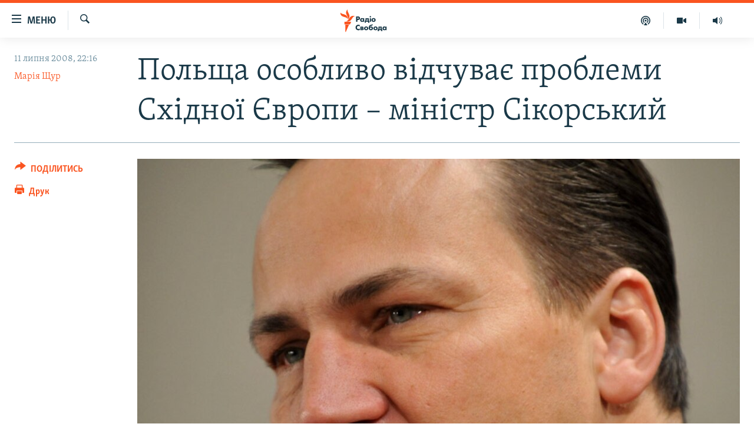

--- FILE ---
content_type: text/html; charset=utf-8
request_url: https://www.radiosvoboda.org/a/1183198.html
body_size: 13409
content:

<!DOCTYPE html>
<html lang="uk" dir="ltr" class="no-js">
<head>
<link href="/Content/responsive/RFE/uk-UA/RFE-uk-UA.css?&amp;av=0.0.0.0&amp;cb=370" rel="stylesheet"/>
<script src="https://tags.radiosvoboda.org/rferl-pangea/prod/utag.sync.js"></script> <script type='text/javascript' src='https://www.youtube.com/iframe_api' async></script>
<link rel="manifest" href="/manifest.json">
<script type="text/javascript">
//a general 'js' detection, must be on top level in <head>, due to CSS performance
document.documentElement.className = "js";
var cacheBuster = "370";
var appBaseUrl = "/";
var imgEnhancerBreakpoints = [0, 144, 256, 408, 650, 1023, 1597];
var isLoggingEnabled = false;
var isPreviewPage = false;
var isLivePreviewPage = false;
if (!isPreviewPage) {
window.RFE = window.RFE || {};
window.RFE.cacheEnabledByParam = window.location.href.indexOf('nocache=1') === -1;
const url = new URL(window.location.href);
const params = new URLSearchParams(url.search);
// Remove the 'nocache' parameter
params.delete('nocache');
// Update the URL without the 'nocache' parameter
url.search = params.toString();
window.history.replaceState(null, '', url.toString());
} else {
window.addEventListener('load', function() {
const links = window.document.links;
for (let i = 0; i < links.length; i++) {
links[i].href = '#';
links[i].target = '_self';
}
})
}
var pwaEnabled = true;
var swCacheDisabled;
</script>
<meta charset="utf-8" />
<title>Польща особливо відчуває проблеми Східної Європи – міністр Сікорський</title>
<meta name="description" content="Варшава активніше взялася за реалізацією своєї ініціативи східного партнерства, яку нещодавно схвалив саміт ЄС " />
<meta name="keywords" content="Точка зору" />
<meta name="viewport" content="width=device-width, initial-scale=1.0" />
<meta http-equiv="X-UA-Compatible" content="IE=edge" />
<meta name="robots" content="max-image-preview:large"><meta name="p:domain_verify" content="0988ef964c8a209fb93ebd87cfb96d87"/>
<meta name="msvalidate.01" content="06EF19F813911814478D52A8EAF58195" />
<meta name="google-site-verification" content="ot2jsPsN4ShTuDC81rL4R8sgmyIiD9Q-MYij280acbg" />
<meta property="fb:pages" content="359429071842" />
<meta name="yandex-verification" content="d4b894ae216c6ff4" />
<link href="https://www.radiosvoboda.org/a/1183198.html" rel="canonical" />
<meta name="apple-mobile-web-app-title" content="Радіо Свобода" />
<meta name="apple-mobile-web-app-status-bar-style" content="black" />
<meta name="apple-itunes-app" content="app-id=1561595320, app-argument=//1183198.ltr" />
<meta content="Польща особливо відчуває проблеми Східної Європи – міністр Сікорський" property="og:title" />
<meta content="Варшава активніше взялася за реалізацією своєї ініціативи східного партнерства, яку нещодавно схвалив саміт ЄС " property="og:description" />
<meta content="article" property="og:type" />
<meta content="https://www.radiosvoboda.org/a/1183198.html" property="og:url" />
<meta content="Радіо Свобода" property="og:site_name" />
<meta content="https://www.facebook.com/radiosvoboda.org" property="article:publisher" />
<meta content="https://gdb.rferl.org/65b49424-d1eb-4c03-ba6f-fa41b30195ef_w1200_h630.jpg" property="og:image" />
<meta content="1200" property="og:image:width" />
<meta content="630" property="og:image:height" />
<meta content="212346855610042" property="fb:app_id" />
<meta content="Марія Щур" name="Author" />
<meta content="summary_large_image" name="twitter:card" />
<meta content="@radiosvoboda" name="twitter:site" />
<meta content="https://gdb.rferl.org/65b49424-d1eb-4c03-ba6f-fa41b30195ef_w1200_h630.jpg" name="twitter:image" />
<meta content="Польща особливо відчуває проблеми Східної Європи – міністр Сікорський" name="twitter:title" />
<meta content="Варшава активніше взялася за реалізацією своєї ініціативи східного партнерства, яку нещодавно схвалив саміт ЄС " name="twitter:description" />
<link rel="amphtml" href="https://www.radiosvoboda.org/amp/1183198.html" />
<script type="application/ld+json">{"articleSection":"","isAccessibleForFree":true,"headline":"Польща особливо відчуває проблеми Східної Європи – міністр Сікорський","inLanguage":"uk-UA","keywords":"Точка зору","author":{"@type":"Person","url":"https://www.radiosvoboda.org/author/марія-щур/ipmpt","description":"В ефірі Радіо Свобода, як Марія Щур, із 1995 року. Кореспондент, ведуча, автор програми «Європа на зв’язку». Випускниця КДУ за фахом іноземна філологія та Центрально-Європейського університету в Празі, економіст. Стажувалася в Reuters і Financial Times у Лондоні, Франкфурті та Брюсселі. Вела тренінги для регіональних журналістів.","image":{"@type":"ImageObject","url":"https://gdb.rferl.org/fc411d7f-3a66-401f-9a06-c26284537ae2.jpg"},"name":"Марія Щур"},"datePublished":"2008-07-11 19:16:50Z","dateModified":"2008-07-11 21:04:32Z","publisher":{"logo":{"width":512,"height":220,"@type":"ImageObject","url":"https://www.radiosvoboda.org/Content/responsive/RFE/uk-UA/img/logo.png"},"@type":"NewsMediaOrganization","url":"https://www.radiosvoboda.org","sameAs":["https://www.facebook.com/radiosvoboda.org","https://twitter.com/radiosvoboda","https://www.youtube.com/channel/UC7qnYpVcuFbURi3E2E6_f6Q","https://www.instagram.com/radio.svoboda/","https://telegram.me/svoboda_radio"],"name":"Радіо Свобода","alternateName":"Радіо Свобода Україна"},"@context":"https://schema.org","@type":"NewsArticle","mainEntityOfPage":"https://www.radiosvoboda.org/a/1183198.html","url":"https://www.radiosvoboda.org/a/1183198.html","description":"Варшава активніше взялася за реалізацією своєї ініціативи східного партнерства, яку нещодавно схвалив саміт ЄС ","image":{"width":1080,"height":608,"@type":"ImageObject","url":"https://gdb.rferl.org/65b49424-d1eb-4c03-ba6f-fa41b30195ef_w1080_h608.jpg"},"name":"Польща особливо відчуває проблеми Східної Європи – міністр Сікорський"}</script>
<script src="/Scripts/responsive/infographics.b?v=dVbZ-Cza7s4UoO3BqYSZdbxQZVF4BOLP5EfYDs4kqEo1&amp;av=0.0.0.0&amp;cb=370"></script>
<script src="/Scripts/responsive/loader.b?v=Q26XNwrL6vJYKjqFQRDnx01Lk2pi1mRsuLEaVKMsvpA1&amp;av=0.0.0.0&amp;cb=370"></script>
<link rel="icon" type="image/svg+xml" href="/Content/responsive/RFE/img/webApp/favicon.svg" />
<link rel="alternate icon" href="/Content/responsive/RFE/img/webApp/favicon.ico" />
<link rel="mask-icon" color="#ea6903" href="/Content/responsive/RFE/img/webApp/favicon_safari.svg" />
<link rel="apple-touch-icon" sizes="152x152" href="/Content/responsive/RFE/img/webApp/ico-152x152.png" />
<link rel="apple-touch-icon" sizes="144x144" href="/Content/responsive/RFE/img/webApp/ico-144x144.png" />
<link rel="apple-touch-icon" sizes="114x114" href="/Content/responsive/RFE/img/webApp/ico-114x114.png" />
<link rel="apple-touch-icon" sizes="72x72" href="/Content/responsive/RFE/img/webApp/ico-72x72.png" />
<link rel="apple-touch-icon-precomposed" href="/Content/responsive/RFE/img/webApp/ico-57x57.png" />
<link rel="icon" sizes="192x192" href="/Content/responsive/RFE/img/webApp/ico-192x192.png" />
<link rel="icon" sizes="128x128" href="/Content/responsive/RFE/img/webApp/ico-128x128.png" />
<meta name="msapplication-TileColor" content="#ffffff" />
<meta name="msapplication-TileImage" content="/Content/responsive/RFE/img/webApp/ico-144x144.png" />
<link rel="preload" href="/Content/responsive/fonts/Skolar-Lt_Cyrl_v2.4.woff" type="font/woff" as="font" crossorigin="anonymous" />
<link rel="alternate" type="application/rss+xml" title="RFE/RL - Top Stories [RSS]" href="/api/" />
<link rel="sitemap" type="application/rss+xml" href="/sitemap.xml" />
</head>
<body class=" nav-no-loaded cc_theme pg-article print-lay-article js-category-to-nav nojs-images ">
<script type="text/javascript" >
var analyticsData = {url:"https://www.radiosvoboda.org/a/1183198.html",property_id:"421",article_uid:"1183198",page_title:"Польща особливо відчуває проблеми Східної Європи – міністр Сікорський",page_type:"article",content_type:"article",subcontent_type:"article",last_modified:"2008-07-11 21:04:32Z",pub_datetime:"2008-07-11 19:16:50Z",pub_year:"2008",pub_month:"07",pub_day:"11",pub_hour:"19",pub_weekday:"Friday",section:"article",english_section:"viewpoints-zone",byline:"Марія Щур",categories:"viewpoints-zone",domain:"www.radiosvoboda.org",language:"Ukrainian",language_service:"RFERL Ukrainian",platform:"web",copied:"no",copied_article:"",copied_title:"",runs_js:"Yes",cms_release:"8.44.0.0.370",enviro_type:"prod",slug:"",entity:"RFE",short_language_service:"UKR",platform_short:"W",page_name:"Польща особливо відчуває проблеми Східної Європи – міністр Сікорський"};
</script>
<noscript><iframe src="https://www.googletagmanager.com/ns.html?id=GTM-WXZBPZ" height="0" width="0" style="display:none;visibility:hidden"></iframe></noscript><script type="text/javascript" data-cookiecategory="analytics">
var gtmEventObject = Object.assign({}, analyticsData, {event: 'page_meta_ready'});window.dataLayer = window.dataLayer || [];window.dataLayer.push(gtmEventObject);
if (top.location === self.location) { //if not inside of an IFrame
var renderGtm = "true";
if (renderGtm === "true") {
(function(w,d,s,l,i){w[l]=w[l]||[];w[l].push({'gtm.start':new Date().getTime(),event:'gtm.js'});var f=d.getElementsByTagName(s)[0],j=d.createElement(s),dl=l!='dataLayer'?'&l='+l:'';j.async=true;j.src='//www.googletagmanager.com/gtm.js?id='+i+dl;f.parentNode.insertBefore(j,f);})(window,document,'script','dataLayer','GTM-WXZBPZ');
}
}
</script>
<!--Analytics tag js version start-->
<script type="text/javascript" data-cookiecategory="analytics">
var utag_data = Object.assign({}, analyticsData, {});
if(typeof(TealiumTagFrom)==='function' && typeof(TealiumTagSearchKeyword)==='function') {
var utag_from=TealiumTagFrom();var utag_searchKeyword=TealiumTagSearchKeyword();
if(utag_searchKeyword!=null && utag_searchKeyword!=='' && utag_data["search_keyword"]==null) utag_data["search_keyword"]=utag_searchKeyword;if(utag_from!=null && utag_from!=='') utag_data["from"]=TealiumTagFrom();}
if(window.top!== window.self&&utag_data.page_type==="snippet"){utag_data.page_type = 'iframe';}
try{if(window.top!==window.self&&window.self.location.hostname===window.top.location.hostname){utag_data.platform = 'self-embed';utag_data.platform_short = 'se';}}catch(e){if(window.top!==window.self&&window.self.location.search.includes("platformType=self-embed")){utag_data.platform = 'cross-promo';utag_data.platform_short = 'cp';}}
(function(a,b,c,d){ a="https://tags.radiosvoboda.org/rferl-pangea/prod/utag.js"; b=document;c="script";d=b.createElement(c);d.src=a;d.type="text/java"+c;d.async=true; a=b.getElementsByTagName(c)[0];a.parentNode.insertBefore(d,a); })();
</script>
<!--Analytics tag js version end-->
<!-- Analytics tag management NoScript -->
<noscript>
<img style="position: absolute; border: none;" src="https://ssc.radiosvoboda.org/b/ss/bbgprod,bbgentityrferl/1/G.4--NS/1787275541?pageName=rfe%3aukr%3aw%3aarticle%3a%d0%9f%d0%be%d0%bb%d1%8c%d1%89%d0%b0%20%d0%be%d1%81%d0%be%d0%b1%d0%bb%d0%b8%d0%b2%d0%be%20%d0%b2%d1%96%d0%b4%d1%87%d1%83%d0%b2%d0%b0%d1%94%20%d0%bf%d1%80%d0%be%d0%b1%d0%bb%d0%b5%d0%bc%d0%b8%20%d0%a1%d1%85%d1%96%d0%b4%d0%bd%d0%be%d1%97%20%d0%84%d0%b2%d1%80%d0%be%d0%bf%d0%b8%20%e2%80%93%20%d0%bc%d1%96%d0%bd%d1%96%d1%81%d1%82%d1%80%20%d0%a1%d1%96%d0%ba%d0%be%d1%80%d1%81%d1%8c%d0%ba%d0%b8%d0%b9&amp;c6=%d0%9f%d0%be%d0%bb%d1%8c%d1%89%d0%b0%20%d0%be%d1%81%d0%be%d0%b1%d0%bb%d0%b8%d0%b2%d0%be%20%d0%b2%d1%96%d0%b4%d1%87%d1%83%d0%b2%d0%b0%d1%94%20%d0%bf%d1%80%d0%be%d0%b1%d0%bb%d0%b5%d0%bc%d0%b8%20%d0%a1%d1%85%d1%96%d0%b4%d0%bd%d0%be%d1%97%20%d0%84%d0%b2%d1%80%d0%be%d0%bf%d0%b8%20%e2%80%93%20%d0%bc%d1%96%d0%bd%d1%96%d1%81%d1%82%d1%80%20%d0%a1%d1%96%d0%ba%d0%be%d1%80%d1%81%d1%8c%d0%ba%d0%b8%d0%b9&amp;v36=8.44.0.0.370&amp;v6=D=c6&amp;g=https%3a%2f%2fwww.radiosvoboda.org%2fa%2f1183198.html&amp;c1=D=g&amp;v1=D=g&amp;events=event1,event52&amp;c16=rferl%20ukrainian&amp;v16=D=c16&amp;c5=viewpoints-zone&amp;v5=D=c5&amp;ch=article&amp;c15=ukrainian&amp;v15=D=c15&amp;c4=article&amp;v4=D=c4&amp;c14=1183198&amp;v14=D=c14&amp;v20=no&amp;c17=web&amp;v17=D=c17&amp;mcorgid=518abc7455e462b97f000101%40adobeorg&amp;server=www.radiosvoboda.org&amp;pageType=D=c4&amp;ns=bbg&amp;v29=D=server&amp;v25=rfe&amp;v30=421&amp;v105=D=User-Agent " alt="analytics" width="1" height="1" /></noscript>
<!-- End of Analytics tag management NoScript -->
<!--*** Accessibility links - For ScreenReaders only ***-->
<section>
<div class="sr-only">
<h2>Доступність посилання</h2>
<ul>
<li><a href="#content" data-disable-smooth-scroll="1">Перейти до основного матеріалу</a></li>
<li><a href="#navigation" data-disable-smooth-scroll="1">Перейти до основної навігації</a></li>
<li><a href="#txtHeaderSearch" data-disable-smooth-scroll="1">Перейти до пошуку</a></li>
</ul>
</div>
</section>
<div dir="ltr">
<div id="page">
<aside>
<div class="c-lightbox overlay-modal">
<div class="c-lightbox__intro">
<h2 class="c-lightbox__intro-title"></h2>
<button class="btn btn--rounded c-lightbox__btn c-lightbox__intro-next" title="Вперед">
<span class="ico ico--rounded ico-chevron-forward"></span>
<span class="sr-only">Вперед</span>
</button>
</div>
<div class="c-lightbox__nav">
<button class="btn btn--rounded c-lightbox__btn c-lightbox__btn--close" title="Закрити">
<span class="ico ico--rounded ico-close"></span>
<span class="sr-only">Закрити</span>
</button>
<button class="btn btn--rounded c-lightbox__btn c-lightbox__btn--prev" title="Назад">
<span class="ico ico--rounded ico-chevron-backward"></span>
<span class="sr-only">Назад</span>
</button>
<button class="btn btn--rounded c-lightbox__btn c-lightbox__btn--next" title="Вперед">
<span class="ico ico--rounded ico-chevron-forward"></span>
<span class="sr-only">Вперед</span>
</button>
</div>
<div class="c-lightbox__content-wrap">
<figure class="c-lightbox__content">
<span class="c-spinner c-spinner--lightbox">
<img src="/Content/responsive/img/player-spinner.png"
alt="Будь ласка, зачекайте"
title="Будь ласка, зачекайте" />
</span>
<div class="c-lightbox__img">
<div class="thumb">
<img src="" alt="" />
</div>
</div>
<figcaption>
<div class="c-lightbox__info c-lightbox__info--foot">
<span class="c-lightbox__counter"></span>
<span class="caption c-lightbox__caption"></span>
</div>
</figcaption>
</figure>
</div>
<div class="hidden">
<div class="content-advisory__box content-advisory__box--lightbox">
<span class="content-advisory__box-text">Зображення містить чутливий вміст, який деякі люди можуть вважати образливим або тривожним.</span>
<button class="btn btn--transparent content-advisory__box-btn m-t-md" value="text" type="button">
<span class="btn__text">
Натисніть, щоб побачити
</span>
</button>
</div>
</div>
</div>
<div class="print-dialogue">
<div class="container">
<h3 class="print-dialogue__title section-head">Опції друку:</h3>
<div class="print-dialogue__opts">
<ul class="print-dialogue__opt-group">
<li class="form__group form__group--checkbox">
<input class="form__check " id="checkboxImages" name="checkboxImages" type="checkbox" checked="checked" />
<label for="checkboxImages" class="form__label m-t-md">Зображення</label>
</li>
<li class="form__group form__group--checkbox">
<input class="form__check " id="checkboxMultimedia" name="checkboxMultimedia" type="checkbox" checked="checked" />
<label for="checkboxMultimedia" class="form__label m-t-md">Мультимедіа</label>
</li>
</ul>
<ul class="print-dialogue__opt-group">
<li class="form__group form__group--checkbox">
<input class="form__check " id="checkboxEmbedded" name="checkboxEmbedded" type="checkbox" checked="checked" />
<label for="checkboxEmbedded" class="form__label m-t-md">Вкладений контент</label>
</li>
<li class="hidden">
<input class="form__check " id="checkboxComments" name="checkboxComments" type="checkbox" />
<label for="checkboxComments" class="form__label m-t-md">Коментарі</label>
</li>
</ul>
</div>
<div class="print-dialogue__buttons">
<button class="btn btn--secondary close-button" type="button" title="Скасувати">
<span class="btn__text ">Скасувати</span>
</button>
<button class="btn btn-cust-print m-l-sm" type="button" title="Друк">
<span class="btn__text ">Друк</span>
</button>
</div>
</div>
</div>
<div class="ctc-message pos-fix">
<div class="ctc-message__inner">Посилання скопійовано</div>
</div>
</aside>
<div class="hdr-20 hdr-20--big">
<div class="hdr-20__inner">
<div class="hdr-20__max pos-rel">
<div class="hdr-20__side hdr-20__side--primary d-flex">
<label data-for="main-menu-ctrl" data-switcher-trigger="true" data-switch-target="main-menu-ctrl" class="burger hdr-trigger pos-rel trans-trigger" data-trans-evt="click" data-trans-id="menu">
<span class="ico ico-close hdr-trigger__ico hdr-trigger__ico--close burger__ico burger__ico--close"></span>
<span class="ico ico-menu hdr-trigger__ico hdr-trigger__ico--open burger__ico burger__ico--open"></span>
<span class="burger__label">Меню</span>
</label>
<div class="menu-pnl pos-fix trans-target" data-switch-target="main-menu-ctrl" data-trans-id="menu">
<div class="menu-pnl__inner">
<nav class="main-nav menu-pnl__item menu-pnl__item--first">
<ul class="main-nav__list accordeon" data-analytics-tales="false" data-promo-name="link" data-location-name="nav,secnav">
<li class="main-nav__item">
<a class="main-nav__item-name main-nav__item-name--link" href="/radio-svoboda-70" title="РАДІО СВОБОДА – 70 РОКІВ" data-item-name="radio-svoboda-70" >РАДІО СВОБОДА – 70 РОКІВ</a>
</li>
<li class="main-nav__item">
<a class="main-nav__item-name main-nav__item-name--link" href="https://www.radiosvoboda.org/p/4399.html" title="ВСЕ ЗА ДОБУ" >ВСЕ ЗА ДОБУ</a>
</li>
<li class="main-nav__item accordeon__item" data-switch-target="menu-item-1479">
<label class="main-nav__item-name main-nav__item-name--label accordeon__control-label" data-switcher-trigger="true" data-for="menu-item-1479">
СТАТТІ
<span class="ico ico-chevron-down main-nav__chev"></span>
</label>
<div class="main-nav__sub-list">
<a class="main-nav__item-name main-nav__item-name--link main-nav__item-name--sub" href="/z/633" title="ПОЛІТИКА" data-item-name="politics-zone" >ПОЛІТИКА</a>
<a class="main-nav__item-name main-nav__item-name--link main-nav__item-name--sub" href="/z/986" title="ЕКОНОМІКА" data-item-name="economy-zone" >ЕКОНОМІКА</a>
<a class="main-nav__item-name main-nav__item-name--link main-nav__item-name--sub" href="/z/636" title="СУСПІЛЬСТВО" data-item-name="society-zone" >СУСПІЛЬСТВО</a>
<a class="main-nav__item-name main-nav__item-name--link main-nav__item-name--sub" href="/z/635" title="КУЛЬТУРА" data-item-name="culture-zone" >КУЛЬТУРА</a>
<a class="main-nav__item-name main-nav__item-name--link main-nav__item-name--sub" href="/p/7440.html" title="СПОРТ" data-item-name="sport" >СПОРТ</a>
<a class="main-nav__item-name main-nav__item-name--link main-nav__item-name--sub" href="/z/631" title="УКРАЇНА" data-item-name="ukraine-zone" >УКРАЇНА</a>
<a class="main-nav__item-name main-nav__item-name--link main-nav__item-name--sub" href="/z/632" title="СВІТ" data-item-name="world-zone" >СВІТ</a>
</div>
</li>
<li class="main-nav__item">
<a class="main-nav__item-name main-nav__item-name--link" href="/z/16697" title="ВІЙНА" data-item-name="war-in-ukraine-zone" >ВІЙНА</a>
</li>
<li class="main-nav__item">
<a class="main-nav__item-name main-nav__item-name--link" href="/z/22763" title="РОСІЙСЬКА &#171;ФІЛЬТРАЦІЯ&#187;" data-item-name="filtrationcamps" >РОСІЙСЬКА &#171;ФІЛЬТРАЦІЯ&#187;</a>
</li>
<li class="main-nav__item">
<a class="main-nav__item-name main-nav__item-name--link" href="/donbassrealii" title="ДОНБАС.РЕАЛІЇ" data-item-name="donbassrealii" >ДОНБАС.РЕАЛІЇ</a>
</li>
<li class="main-nav__item">
<a class="main-nav__item-name main-nav__item-name--link" href="https://ru.krymr.com/" title="КРИМ.РЕАЛІЇ" target="_blank" rel="noopener">КРИМ.РЕАЛІЇ</a>
</li>
<li class="main-nav__item">
<a class="main-nav__item-name main-nav__item-name--link" href="/ty-iak" title="ТИ ЯК?" data-item-name="ty-iak" >ТИ ЯК?</a>
</li>
<li class="main-nav__item">
<a class="main-nav__item-name main-nav__item-name--link" href="/skhemy" title="СХЕМИ" data-item-name="shemy-section" >СХЕМИ</a>
</li>
<li class="main-nav__item">
<a class="main-nav__item-name main-nav__item-name--link" href="/p/10011.html" title="ПРИАЗОВ’Я" data-item-name="Azov Region" >ПРИАЗОВ’Я</a>
</li>
<li class="main-nav__item">
<a class="main-nav__item-name main-nav__item-name--link" href="/china" title="КИТАЙ.ВИКЛИКИ" data-item-name="china-zone" >КИТАЙ.ВИКЛИКИ</a>
</li>
<li class="main-nav__item">
<a class="main-nav__item-name main-nav__item-name--link" href="/p/5390.html" title="МУЛЬТИМЕДІА" data-item-name="videos-section" >МУЛЬТИМЕДІА</a>
</li>
<li class="main-nav__item">
<a class="main-nav__item-name main-nav__item-name--link" href="/photo" title="ФОТО" data-item-name="photo-radiosvoboda" >ФОТО</a>
</li>
<li class="main-nav__item">
<a class="main-nav__item-name main-nav__item-name--link" href="/special-projects" title="СПЕЦПРОЄКТИ" data-item-name="Special projects" >СПЕЦПРОЄКТИ</a>
</li>
<li class="main-nav__item">
<a class="main-nav__item-name main-nav__item-name--link" href="https://www.radiosvoboda.org/p/podcast-radiosvoboda.html" title="ПОДКАСТИ" >ПОДКАСТИ</a>
</li>
</ul>
</nav>
<div class="menu-pnl__item">
<h5 class="menu-pnl__sub-head">Крим Реалії</h5>
<a href="https://ru.krymr.com" class="menu-pnl__item-link" title="РУС">РУС</a>
<a href="https://ua.krymr.com" class="menu-pnl__item-link" title="УКР">УКР</a>
<a href="https://ktat.krymr.com" class="menu-pnl__item-link" title="КТАТ">КТАТ</a>
</div>
<div class="menu-pnl__item menu-pnl__item--social">
<h5 class="menu-pnl__sub-head">ДОЛУЧАЙСЯ!</h5>
<a href="https://www.facebook.com/radiosvoboda.org" title="Стежте за нами на Facebook" data-analytics-text="follow_on_facebook" class="btn btn--rounded btn--social-inverted menu-pnl__btn js-social-btn btn-facebook" target="_blank" rel="noopener">
<span class="ico ico-facebook-alt ico--rounded"></span>
</a>
<a href="https://twitter.com/radiosvoboda" title="Стежте за нами у Twitter" data-analytics-text="follow_on_twitter" class="btn btn--rounded btn--social-inverted menu-pnl__btn js-social-btn btn-twitter" target="_blank" rel="noopener">
<span class="ico ico-twitter ico--rounded"></span>
</a>
<a href="https://www.youtube.com/channel/UC7qnYpVcuFbURi3E2E6_f6Q" title="Стежте за нами на Youtube" data-analytics-text="follow_on_youtube" class="btn btn--rounded btn--social-inverted menu-pnl__btn js-social-btn btn-youtube" target="_blank" rel="noopener">
<span class="ico ico-youtube ico--rounded"></span>
</a>
<a href="https://news.google.com/publications/CAAqBwgKMLKCjQsw1ZeeAw" title="Радіо Свобода на Google News" data-analytics-text="follow_on_google_news" class="btn btn--rounded btn--social-inverted menu-pnl__btn js-social-btn btn-g-news" target="_blank" rel="noopener">
<span class="ico ico-google-news ico--rounded"></span>
</a>
<a href="https://www.instagram.com/radio.svoboda/" title="Follow us on Instagram" data-analytics-text="follow_on_instagram" class="btn btn--rounded btn--social-inverted menu-pnl__btn js-social-btn btn-instagram" target="_blank" rel="noopener">
<span class="ico ico-instagram ico--rounded"></span>
</a>
<a href="https://telegram.me/svoboda_radio" title="Стежте за нами у Telegram " data-analytics-text="follow_on_telegram" class="btn btn--rounded btn--social-inverted menu-pnl__btn js-social-btn btn-telegram" target="_blank" rel="noopener">
<span class="ico ico-telegram ico--rounded"></span>
</a>
</div>
<div class="menu-pnl__item">
<a href="/navigation/allsites" class="menu-pnl__item-link">
<span class="ico ico-languages "></span>
Усі сайти RFE/RL
</a>
</div>
</div>
</div>
<label data-for="top-search-ctrl" data-switcher-trigger="true" data-switch-target="top-search-ctrl" class="top-srch-trigger hdr-trigger">
<span class="ico ico-close hdr-trigger__ico hdr-trigger__ico--close top-srch-trigger__ico top-srch-trigger__ico--close"></span>
<span class="ico ico-search hdr-trigger__ico hdr-trigger__ico--open top-srch-trigger__ico top-srch-trigger__ico--open"></span>
</label>
<div class="srch-top srch-top--in-header" data-switch-target="top-search-ctrl">
<div class="container">
<form action="/s" class="srch-top__form srch-top__form--in-header" id="form-topSearchHeader" method="get" role="search"><label for="txtHeaderSearch" class="sr-only">Шукати</label>
<input type="text" id="txtHeaderSearch" name="k" placeholder="пошук за словом..." accesskey="s" value="" class="srch-top__input analyticstag-event" onkeydown="if (event.keyCode === 13) { FireAnalyticsTagEventOnSearch('search', $dom.get('#txtHeaderSearch')[0].value) }" />
<button title="Шукати" type="submit" class="btn btn--top-srch analyticstag-event" onclick="FireAnalyticsTagEventOnSearch('search', $dom.get('#txtHeaderSearch')[0].value) ">
<span class="ico ico-search"></span>
</button></form>
</div>
</div>
<a href="/" class="main-logo-link">
<img src="/Content/responsive/RFE/uk-UA/img/logo-compact.svg" class="main-logo main-logo--comp" alt="site logo">
<img src="/Content/responsive/RFE/uk-UA/img/logo.svg" class="main-logo main-logo--big" alt="site logo">
</a>
</div>
<div class="hdr-20__side hdr-20__side--secondary d-flex">
<a href="/schedule/radio/86#live-now" title="Радio" class="hdr-20__secondary-item" data-item-name="audio">
<span class="ico ico-audio hdr-20__secondary-icon"></span>
</a>
<a href="/p/5390.html" title="Мультимедiа" class="hdr-20__secondary-item" data-item-name="video">
<span class="ico ico-video hdr-20__secondary-icon"></span>
</a>
<a href="/p/podcast-radiosvoboda.html" title="Подкасти" class="hdr-20__secondary-item" data-item-name="podcast">
<span class="ico ico-podcast hdr-20__secondary-icon"></span>
</a>
<a href="/s" title="Шукати" class="hdr-20__secondary-item hdr-20__secondary-item--search" data-item-name="search">
<span class="ico ico-search hdr-20__secondary-icon hdr-20__secondary-icon--search"></span>
</a>
<div class="srch-bottom">
<form action="/s" class="srch-bottom__form d-flex" id="form-bottomSearch" method="get" role="search"><label for="txtSearch" class="sr-only">Шукати</label>
<input type="search" id="txtSearch" name="k" placeholder="пошук за словом..." accesskey="s" value="" class="srch-bottom__input analyticstag-event" onkeydown="if (event.keyCode === 13) { FireAnalyticsTagEventOnSearch('search', $dom.get('#txtSearch')[0].value) }" />
<button title="Шукати" type="submit" class="btn btn--bottom-srch analyticstag-event" onclick="FireAnalyticsTagEventOnSearch('search', $dom.get('#txtSearch')[0].value) ">
<span class="ico ico-search"></span>
</button></form>
</div>
</div>
<img src="/Content/responsive/RFE/uk-UA/img/logo-print.gif" class="logo-print" alt="site logo">
<img src="/Content/responsive/RFE/uk-UA/img/logo-print_color.png" class="logo-print logo-print--color" alt="site logo">
</div>
</div>
</div>
<script>
if (document.body.className.indexOf('pg-home') > -1) {
var nav2In = document.querySelector('.hdr-20__inner');
var nav2Sec = document.querySelector('.hdr-20__side--secondary');
var secStyle = window.getComputedStyle(nav2Sec);
if (nav2In && window.pageYOffset < 150 && secStyle['position'] !== 'fixed') {
nav2In.classList.add('hdr-20__inner--big')
}
}
</script>
<div class="c-hlights c-hlights--breaking c-hlights--no-item" data-hlight-display="mobile,desktop">
<div class="c-hlights__wrap container p-0">
<div class="c-hlights__nav">
<a role="button" href="#" title="Назад">
<span class="ico ico-chevron-backward m-0"></span>
<span class="sr-only">Назад</span>
</a>
<a role="button" href="#" title="Вперед">
<span class="ico ico-chevron-forward m-0"></span>
<span class="sr-only">Вперед</span>
</a>
</div>
<span class="c-hlights__label">
<span class="">ВАЖЛИВО</span>
<span class="switcher-trigger">
<label data-for="more-less-1" data-switcher-trigger="true" class="switcher-trigger__label switcher-trigger__label--more p-b-0" title="БІЛЬШЕ">
<span class="ico ico-chevron-down"></span>
</label>
<label data-for="more-less-1" data-switcher-trigger="true" class="switcher-trigger__label switcher-trigger__label--less p-b-0" title="МЕНШЕ">
<span class="ico ico-chevron-up"></span>
</label>
</span>
</span>
<ul class="c-hlights__items switcher-target" data-switch-target="more-less-1">
</ul>
</div>
</div> <div id="content">
<main class="container">
<div class="hdr-container">
<div class="row">
<div class="col-category col-xs-12 col-md-2 pull-left"></div><div class="col-title col-xs-12 col-md-10 pull-right"> <h1 class="title pg-title">
Польща особливо відчуває проблеми Східної Європи – міністр Сікорський
</h1>
</div><div class="col-publishing-details col-xs-12 col-sm-12 col-md-2 pull-left"> <div class="publishing-details ">
<div class="published">
<span class="date" >
<time pubdate="pubdate" datetime="2008-07-11T22:16:50+02:00">
11 липня 2008, 22:16
</time>
</span>
</div>
<div class="links">
<ul class="links__list links__list--column">
<li class="links__item">
<a class="links__item-link" href="/author/марія-щур/ipmpt" title="Марія Щур">Марія Щур</a>
</li>
</ul>
</div>
</div>
</div><div class="col-lg-12 separator"> <div class="separator">
<hr class="title-line" />
</div>
</div><div class="col-multimedia col-xs-12 col-md-10 pull-right"> <div class="cover-media">
<figure class="media-image js-media-expand">
<div class="img-wrap">
<div class="thumb thumb16_9">
<img src="https://gdb.rferl.org/65b49424-d1eb-4c03-ba6f-fa41b30195ef_w250_r1_s.jpg" alt="Польський міністр закордонних справ Радослав Сікорський " />
</div>
</div>
<figcaption>
<span class="caption">Польський міністр закордонних справ Радослав Сікорський </span>
</figcaption>
</figure>
</div>
</div><div class="col-xs-12 col-md-2 pull-left article-share pos-rel"> <div class="share--box">
<div class="sticky-share-container" style="display:none">
<div class="container">
<a href="https://www.radiosvoboda.org" id="logo-sticky-share">&nbsp;</a>
<div class="pg-title pg-title--sticky-share">
Польща особливо відчуває проблеми Східної Європи – міністр Сікорський
</div>
<div class="sticked-nav-actions">
<!--This part is for sticky navigation display-->
<p class="buttons link-content-sharing p-0 ">
<button class="btn btn--link btn-content-sharing p-t-0 " id="btnContentSharing" value="text" role="Button" type="" title="поділитися в інших соцмережах">
<span class="ico ico-share ico--l"></span>
<span class="btn__text ">
ПОДІЛИТИСЬ
</span>
</button>
</p>
<aside class="content-sharing js-content-sharing js-content-sharing--apply-sticky content-sharing--sticky"
role="complementary"
data-share-url="https://www.radiosvoboda.org/a/1183198.html" data-share-title="Польща особливо відчуває проблеми Східної Європи – міністр Сікорський" data-share-text="Польща активніше взялася за реалізацією своєї ініціативи східного партнерства, яку нещодавно схвалив саміт ЄС. Польський міністр закордонних справ Радослав Сікорський нині відвідує Молдову. Це перший візит керівника польського зовнішньополітичного відомства до Молдови за 16 років дипломатичних стосунків. Перебуваючи у Кишиневі, Радек Сікорський дав ексклюзивне інтерв’ю молдовській службі Радіо Свобода, в якому він розповів докладніше про нову східну ініціативу.">
<div class="content-sharing__popover">
<h6 class="content-sharing__title">ПОДІЛИТИСЬ</h6>
<button href="#close" id="btnCloseSharing" class="btn btn--text-like content-sharing__close-btn">
<span class="ico ico-close ico--l"></span>
</button>
<ul class="content-sharing__list">
<li class="content-sharing__item">
<div class="ctc ">
<input type="text" class="ctc__input" readonly="readonly">
<a href="" js-href="https://www.radiosvoboda.org/a/1183198.html" class="content-sharing__link ctc__button">
<span class="ico ico-copy-link ico--rounded ico--s"></span>
<span class="content-sharing__link-text">скопіювати</span>
</a>
</div>
</li>
<li class="content-sharing__item">
<a href="https://facebook.com/sharer.php?u=https%3a%2f%2fwww.radiosvoboda.org%2fa%2f1183198.html"
data-analytics-text="share_on_facebook"
title="Facebook" target="_blank"
class="content-sharing__link js-social-btn">
<span class="ico ico-facebook ico--rounded ico--s"></span>
<span class="content-sharing__link-text">Facebook</span>
</a>
</li>
<li class="content-sharing__item">
<a href="https://twitter.com/share?url=https%3a%2f%2fwww.radiosvoboda.org%2fa%2f1183198.html&amp;text=%d0%9f%d0%be%d0%bb%d1%8c%d1%89%d0%b0+%d0%be%d1%81%d0%be%d0%b1%d0%bb%d0%b8%d0%b2%d0%be+%d0%b2%d1%96%d0%b4%d1%87%d1%83%d0%b2%d0%b0%d1%94+%d0%bf%d1%80%d0%be%d0%b1%d0%bb%d0%b5%d0%bc%d0%b8+%d0%a1%d1%85%d1%96%d0%b4%d0%bd%d0%be%d1%97+%d0%84%d0%b2%d1%80%d0%be%d0%bf%d0%b8+%e2%80%93+%d0%bc%d1%96%d0%bd%d1%96%d1%81%d1%82%d1%80+%d0%a1%d1%96%d0%ba%d0%be%d1%80%d1%81%d1%8c%d0%ba%d0%b8%d0%b9"
data-analytics-text="share_on_twitter"
title="X (Twitter)" target="_blank"
class="content-sharing__link js-social-btn">
<span class="ico ico-twitter ico--rounded ico--s"></span>
<span class="content-sharing__link-text">X (Twitter)</span>
</a>
</li>
<li class="content-sharing__item">
<a href="https://telegram.me/share/url?url=https%3a%2f%2fwww.radiosvoboda.org%2fa%2f1183198.html"
data-analytics-text="share_on_telegram"
title="Telegram" target="_blank"
class="content-sharing__link js-social-btn">
<span class="ico ico-telegram ico--rounded ico--s"></span>
<span class="content-sharing__link-text">Telegram</span>
</a>
</li>
<li class="content-sharing__item visible-xs-inline-block visible-sm-inline-block">
<a href="whatsapp://send?text=https%3a%2f%2fwww.radiosvoboda.org%2fa%2f1183198.html"
data-analytics-text="share_on_whatsapp"
title="WhatsApp" target="_blank"
class="content-sharing__link js-social-btn">
<span class="ico ico-whatsapp ico--rounded ico--s"></span>
<span class="content-sharing__link-text">WhatsApp</span>
</a>
</li>
<li class="content-sharing__item visible-md-inline-block visible-lg-inline-block">
<a href="https://web.whatsapp.com/send?text=https%3a%2f%2fwww.radiosvoboda.org%2fa%2f1183198.html"
data-analytics-text="share_on_whatsapp_desktop"
title="WhatsApp" target="_blank"
class="content-sharing__link js-social-btn">
<span class="ico ico-whatsapp ico--rounded ico--s"></span>
<span class="content-sharing__link-text">WhatsApp</span>
</a>
</li>
<li class="content-sharing__item">
<a href="mailto:?body=https%3a%2f%2fwww.radiosvoboda.org%2fa%2f1183198.html&amp;subject=Польща особливо відчуває проблеми Східної Європи – міністр Сікорський"
title="Email"
class="content-sharing__link ">
<span class="ico ico-email ico--rounded ico--s"></span>
<span class="content-sharing__link-text">Email</span>
</a>
</li>
</ul>
</div>
</aside>
</div>
</div>
</div>
<div class="links">
<p class="buttons link-content-sharing p-0 ">
<button class="btn btn--link btn-content-sharing p-t-0 " id="btnContentSharing" value="text" role="Button" type="" title="поділитися в інших соцмережах">
<span class="ico ico-share ico--l"></span>
<span class="btn__text ">
ПОДІЛИТИСЬ
</span>
</button>
</p>
<aside class="content-sharing js-content-sharing " role="complementary"
data-share-url="https://www.radiosvoboda.org/a/1183198.html" data-share-title="Польща особливо відчуває проблеми Східної Європи – міністр Сікорський" data-share-text="Польща активніше взялася за реалізацією своєї ініціативи східного партнерства, яку нещодавно схвалив саміт ЄС. Польський міністр закордонних справ Радослав Сікорський нині відвідує Молдову. Це перший візит керівника польського зовнішньополітичного відомства до Молдови за 16 років дипломатичних стосунків. Перебуваючи у Кишиневі, Радек Сікорський дав ексклюзивне інтерв’ю молдовській службі Радіо Свобода, в якому він розповів докладніше про нову східну ініціативу.">
<div class="content-sharing__popover">
<h6 class="content-sharing__title">ПОДІЛИТИСЬ</h6>
<button href="#close" id="btnCloseSharing" class="btn btn--text-like content-sharing__close-btn">
<span class="ico ico-close ico--l"></span>
</button>
<ul class="content-sharing__list">
<li class="content-sharing__item">
<div class="ctc ">
<input type="text" class="ctc__input" readonly="readonly">
<a href="" js-href="https://www.radiosvoboda.org/a/1183198.html" class="content-sharing__link ctc__button">
<span class="ico ico-copy-link ico--rounded ico--l"></span>
<span class="content-sharing__link-text">скопіювати</span>
</a>
</div>
</li>
<li class="content-sharing__item">
<a href="https://facebook.com/sharer.php?u=https%3a%2f%2fwww.radiosvoboda.org%2fa%2f1183198.html"
data-analytics-text="share_on_facebook"
title="Facebook" target="_blank"
class="content-sharing__link js-social-btn">
<span class="ico ico-facebook ico--rounded ico--l"></span>
<span class="content-sharing__link-text">Facebook</span>
</a>
</li>
<li class="content-sharing__item">
<a href="https://twitter.com/share?url=https%3a%2f%2fwww.radiosvoboda.org%2fa%2f1183198.html&amp;text=%d0%9f%d0%be%d0%bb%d1%8c%d1%89%d0%b0+%d0%be%d1%81%d0%be%d0%b1%d0%bb%d0%b8%d0%b2%d0%be+%d0%b2%d1%96%d0%b4%d1%87%d1%83%d0%b2%d0%b0%d1%94+%d0%bf%d1%80%d0%be%d0%b1%d0%bb%d0%b5%d0%bc%d0%b8+%d0%a1%d1%85%d1%96%d0%b4%d0%bd%d0%be%d1%97+%d0%84%d0%b2%d1%80%d0%be%d0%bf%d0%b8+%e2%80%93+%d0%bc%d1%96%d0%bd%d1%96%d1%81%d1%82%d1%80+%d0%a1%d1%96%d0%ba%d0%be%d1%80%d1%81%d1%8c%d0%ba%d0%b8%d0%b9"
data-analytics-text="share_on_twitter"
title="X (Twitter)" target="_blank"
class="content-sharing__link js-social-btn">
<span class="ico ico-twitter ico--rounded ico--l"></span>
<span class="content-sharing__link-text">X (Twitter)</span>
</a>
</li>
<li class="content-sharing__item">
<a href="https://telegram.me/share/url?url=https%3a%2f%2fwww.radiosvoboda.org%2fa%2f1183198.html"
data-analytics-text="share_on_telegram"
title="Telegram" target="_blank"
class="content-sharing__link js-social-btn">
<span class="ico ico-telegram ico--rounded ico--l"></span>
<span class="content-sharing__link-text">Telegram</span>
</a>
</li>
<li class="content-sharing__item visible-xs-inline-block visible-sm-inline-block">
<a href="whatsapp://send?text=https%3a%2f%2fwww.radiosvoboda.org%2fa%2f1183198.html"
data-analytics-text="share_on_whatsapp"
title="WhatsApp" target="_blank"
class="content-sharing__link js-social-btn">
<span class="ico ico-whatsapp ico--rounded ico--l"></span>
<span class="content-sharing__link-text">WhatsApp</span>
</a>
</li>
<li class="content-sharing__item visible-md-inline-block visible-lg-inline-block">
<a href="https://web.whatsapp.com/send?text=https%3a%2f%2fwww.radiosvoboda.org%2fa%2f1183198.html"
data-analytics-text="share_on_whatsapp_desktop"
title="WhatsApp" target="_blank"
class="content-sharing__link js-social-btn">
<span class="ico ico-whatsapp ico--rounded ico--l"></span>
<span class="content-sharing__link-text">WhatsApp</span>
</a>
</li>
<li class="content-sharing__item">
<a href="mailto:?body=https%3a%2f%2fwww.radiosvoboda.org%2fa%2f1183198.html&amp;subject=Польща особливо відчуває проблеми Східної Європи – міністр Сікорський"
title="Email"
class="content-sharing__link ">
<span class="ico ico-email ico--rounded ico--l"></span>
<span class="content-sharing__link-text">Email</span>
</a>
</li>
</ul>
</div>
</aside>
<p class="link-print visible-md visible-lg buttons p-0">
<button class="btn btn--link btn-print p-t-0" onclick="if (typeof FireAnalyticsTagEvent === 'function') {FireAnalyticsTagEvent({ on_page_event: 'print_story' });}return false" title="(CTRL+P)">
<span class="ico ico-print"></span>
<span class="btn__text">Друк</span>
</button>
</p>
</div>
</div>
</div>
</div>
</div>
<div class="body-container">
<div class="row">
<div class="col-xs-12 col-sm-12 col-md-10 col-lg-10 pull-right">
<div class="row">
<div class="col-xs-12 col-sm-12 col-md-8 col-lg-8 pull-left bottom-offset content-offset">
<div class="intro intro--bold" >
<p >Польща активніше взялася за реалізацією своєї ініціативи східного партнерства, яку нещодавно схвалив саміт ЄС. Польський міністр закордонних справ Радослав Сікорський нині відвідує Молдову. Це перший візит керівника польського зовнішньополітичного відомства до Молдови за 16 років дипломатичних стосунків. Перебуваючи у Кишиневі, Радек Сікорський дав ексклюзивне інтерв’ю молдовській службі Радіо Свобода, в якому він розповів докладніше про нову східну ініціативу.</p>
</div>
<div id="article-content" class="content-floated-wrap fb-quotable">
<div class="wsw">
– Це перша польська ініціатива, яку ми підготували разом зі Швецією, вона одержала загальноєвропейську підтримку. Ми свідомі того, скільки часу і зусиль нам було потрібно для того, щоб досягти європейських стандартів, і ми високо оцінюємо допомогу тих, хто підтримував нас у цьому процесі. Тепер ми би хотіли поділитися нашим прикладом успішної трансформації з іншими. На нашу думку, Польща є успішною країною, бо ми стали нормальною європейською країною, ми маємо нормальний європейський демократичний вільний ринок і європейських сусідів, близьких і трохи більше віддалених. Нині ми б хотіли створити механізм для країн, які б мали тісніші стосунки з Європою, якими вони могли б скористатися. Це свого роду меню, з якого можна вибирати, але я гадаю, що такі речі, як вільна торгівля, полегшення візового режиму, юридична допомога, не викликають суперечок, і можуть бути вигідні обом сторонам.<br /><br /><strong>– Наскільки відрізняється Східне партнерство від інших європейських механізмів, скажімо, Європейської політики сусідства?</strong><br /><br />– Європейська політика сусідства є загальною концепцією, що стосується усіх сусідів Європи. Ми вважаємо, що східноєвропейські країни, як Молдова, Україна, не є сусідами Європи, а європейськими сусідами, і тут є суттєва різниця. Римський договір, як відомо, говорить, що будь-яка європейська країна може стати членом Європейського Союзу. І ми вважаємо, що європейські партнери, що ми у Польщі, котра також є колишньою комуністичною країною, що ми особливо чутливі до викликів, які перед вами постали, і що ми можемо допомогти.<br /><br /><strong>– Україна нині розраховує отримати угоду про асоціацію з Європейським Союзом. Чи зможе Молдова також розраховувати на подібну угоду?<br /></strong><br />– Гадаю, що країни, які розмірковують над інтеграцією до ЄС, зараз повинні провести реформи, які піднімуть їх на рівень європейських стандартів. Гадаю, не здивую нікого тим, що скажу: в Європі є певна втома від розширення. Є проблеми з ухваленням Лісабонської угоди. Тож цей час не для вимог членства, а для підготовки до нього. Щоб тоді, коли ця втома пройде, можна було б скористатися з нового настрою. <br /><br /><em>(Прага – Київ)</em><br />
</div>
<ul>
<li>
<div class="c-author c-author--hlight">
<div class="media-block">
<a href="/author/марія-щур/ipmpt" class="img-wrap img-wrap--xs img-wrap--float img-wrap--t-spac">
<div class="thumb thumb1_1 rounded">
<noscript class="nojs-img">
<img src="https://gdb.rferl.org/fc411d7f-3a66-401f-9a06-c26284537ae2_w100_r5.jpg" alt="Зображення 16x9" class="avatar" />
</noscript>
<img alt="Зображення 16x9" class="avatar" data-src="https://gdb.rferl.org/fc411d7f-3a66-401f-9a06-c26284537ae2_w66_r5.jpg" src="" />
</div>
</a>
<div class="c-author__content">
<h4 class="media-block__title media-block__title--author">
<a href="/author/марія-щур/ipmpt">Марія Щур</a>
</h4>
<div class="wsw c-author__wsw">
<p>В ефірі Радіо Свобода, як Марія Щур, із 1995 року. Кореспондент, ведуча, автор програми &laquo;Європа на зв&rsquo;язку&raquo;. Випускниця КДУ за фахом іноземна філологія та Центрально-Європейського університету в Празі, економіст. Стажувалася в Reuters і Financial Times у Лондоні, Франкфурті та Брюсселі. Вела тренінги для регіональних журналістів.</p>
</div>
<div class="c-author__btns m-t-md">
<a class="btn btn-facebook btn--social" href="https://facebook.com/natalia.churikova.5" title="АВТОРА">
<span class="ico ico-facebook"></span>
<span class="btn__text">АВТОРА</span>
</a>
<a class="btn btn-rss btn--social" href="/api/aipmptl-vomx-tpemjypt" title="RSS">
<span class="ico ico-rss"></span>
<span class="btn__text">RSS</span>
</a>
</div>
</div>
</div>
</div>
</li>
</ul>
</div>
</div>
</div>
</div>
</div>
</div>
</main>
</div>
<footer role="contentinfo">
<div id="foot" class="foot">
<div class="container">
<div class="foot-nav collapsed" id="foot-nav">
<div class="menu">
<ul class="items">
<li class="socials block-socials">
<span class="handler" id="socials-handler">
ДОЛУЧАЙСЯ!
</span>
<div class="inner">
<ul class="subitems follow">
<li>
<a href="https://www.facebook.com/radiosvoboda.org" title="Стежте за нами на Facebook" data-analytics-text="follow_on_facebook" class="btn btn--rounded js-social-btn btn-facebook" target="_blank" rel="noopener">
<span class="ico ico-facebook-alt ico--rounded"></span>
</a>
</li>
<li>
<a href="https://news.google.com/publications/CAAqBwgKMLKCjQsw1ZeeAw" title="Радіо Свобода на Google News" data-analytics-text="follow_on_google_news" class="btn btn--rounded js-social-btn btn-g-news" target="_blank" rel="noopener">
<span class="ico ico-google-news ico--rounded"></span>
</a>
</li>
<li>
<a href="https://twitter.com/radiosvoboda" title="Стежте за нами у Twitter" data-analytics-text="follow_on_twitter" class="btn btn--rounded js-social-btn btn-twitter" target="_blank" rel="noopener">
<span class="ico ico-twitter ico--rounded"></span>
</a>
</li>
<li>
<a href="https://www.youtube.com/channel/UC7qnYpVcuFbURi3E2E6_f6Q" title="Стежте за нами на Youtube" data-analytics-text="follow_on_youtube" class="btn btn--rounded js-social-btn btn-youtube" target="_blank" rel="noopener">
<span class="ico ico-youtube ico--rounded"></span>
</a>
</li>
<li>
<a href="https://www.instagram.com/radio.svoboda/" title="Follow us on Instagram" data-analytics-text="follow_on_instagram" class="btn btn--rounded js-social-btn btn-instagram" target="_blank" rel="noopener">
<span class="ico ico-instagram ico--rounded"></span>
</a>
</li>
<li>
<a href="https://invite.viber.com/?g2=AQAEQqe5E%2FBV%2FU7Pb5u2kDXvry9fp1K9sf6I9Hcf6MWYqd9AgznOEDwzlQrmLFhu" title="Follow us on Viber" data-analytics-text="follow_on_viber" class="btn btn--rounded js-social-btn btn-viber" target="_blank" rel="noopener">
<span class="ico ico-viber ico--rounded"></span>
</a>
</li>
<li>
<a href="https://telegram.me/svoboda_radio" title="Стежте за нами у Telegram " data-analytics-text="follow_on_telegram" class="btn btn--rounded js-social-btn btn-telegram" target="_blank" rel="noopener">
<span class="ico ico-telegram ico--rounded"></span>
</a>
</li>
<li>
<a href="/rssfeeds" title="RSS" data-analytics-text="follow_on_rss" class="btn btn--rounded js-social-btn btn-rss" >
<span class="ico ico-rss ico--rounded"></span>
</a>
</li>
<li>
<a href="/podcasts" title="Podcast" data-analytics-text="follow_on_podcast" class="btn btn--rounded js-social-btn btn-podcast" >
<span class="ico ico-podcast ico--rounded"></span>
</a>
</li>
<li>
<a href="https://www.radiosvoboda.org/p/subscribe-radio-svoboda-weekly.html" title="Підписатися" data-analytics-text="follow_on_subscribe" class="btn btn--rounded js-social-btn btn-email" >
<span class="ico ico-email ico--rounded"></span>
</a>
</li>
</ul>
</div>
</li>
<li class="block-primary collapsed collapsible item">
<span class="handler">
ПІДТРИМКА
<span title="закрити" class="ico ico-chevron-up"></span>
<span title="відкрити" class="ico ico-chevron-down"></span>
<span title="додати" class="ico ico-plus"></span>
<span title="видалити" class="ico ico-minus"></span>
</span>
<div class="inner">
<ul class="subitems">
<li class="subitem">
<a class="handler" href="https://www.radiosvoboda.org/radio/schedule/86" title="Як слухати" >Як слухати</a>
</li>
<li class="subitem">
<a class="handler" href="/mobile-apps" title="Мобільний додаток" >Мобільний додаток</a>
</li>
<li class="subitem">
<a class="handler" href="https://www.radiosvoboda.org/p/subscribe-radio-svoboda-weekly.html" title="Поштова розсилка" target="_blank" rel="noopener">Поштова розсилка</a>
</li>
<li class="subitem">
<a class="handler" href="https://www.radiosvoboda.org/rssfeeds" title="RSS" >RSS</a>
</li>
<li class="subitem">
<a class="handler" href="/forumrules" title="Правила коментування" >Правила коментування</a>
</li>
</ul>
</div>
</li>
<li class="block-primary collapsed collapsible item">
<span class="handler">
ІНФОРМАЦІЯ
<span title="закрити" class="ico ico-chevron-up"></span>
<span title="відкрити" class="ico ico-chevron-down"></span>
<span title="додати" class="ico ico-plus"></span>
<span title="видалити" class="ico ico-minus"></span>
</span>
<div class="inner">
<ul class="subitems">
<li class="subitem">
<a class="handler" href="/about-radiosvoboda" title="Про нас" >Про нас</a>
</li>
<li class="subitem">
<a class="handler" href="/radiosvoboda-codex" title="Наш кодекс" >Наш кодекс</a>
</li>
<li class="subitem">
<a class="handler" href="/copyright" title="Правові аспекти" >Правові аспекти</a>
</li>
<li class="subitem">
<a class="handler" href="/job" title="Вакансії" >Вакансії</a>
</li>
<li class="subitem">
<a class="handler" href="/contacts" title="Зворотний зв&#39;язок" >Зворотний зв&#39;язок</a>
</li>
</ul>
</div>
</li>
</ul>
</div>
</div>
<div class="foot__item foot__item--copyrights">
<p class="copyright">&#169; Радіо Свобода, 2026 | Усі права застережено.</p>
<p class="time-zone">UTC+3</p>
</div>
</div>
</div>
</footer> </div>
</div>
<script src="https://cdn.onesignal.com/sdks/web/v16/OneSignalSDK.page.js" defer></script>
<script>
if (!isPreviewPage) {
window.OneSignalDeferred = window.OneSignalDeferred || [];
OneSignalDeferred.push(function(OneSignal) {
OneSignal.init({
appId: "f9aa483c-d6bc-4d04-9fe7-7a396f7139e7",
});
});
}
</script>
<script type="text/javascript">var body = document.querySelector('body.pg-article,body.pg-document,body.pg-fc,body.pg-poll,body.pg-quiz,body.pg-media,body.pg-infographic');var idsFOund = document.getElementById('article-content') && document.getElementById('content');if (body && idsFOund) {window.clarity("event", "page_that_can_have_visible_slide_in_widget_loaded");var slideIn = document.querySelector(".slide-in-wg");if (slideIn) {window.clarity("event", "page_with_slide_in_widget_loaded");var wglinks = slideIn.querySelectorAll('a');wglinks.forEach(function(l){l.addEventListener('click', function(){window.clarity("event", "slide_in_widget_link_click");});});var arrow = slideIn.querySelector('.ico');arrow.addEventListener('click', function(){if (slideIn.classList.contains('opened')) {window.clarity("event", "user_closed_slide_in_widget");} else {window.clarity("event", "user_opened_previously_closed_slide_in_widget");}});}}</script> <script defer src="/Scripts/responsive/serviceWorkerInstall.js?cb=370"></script>
<script type="text/javascript">
// opera mini - disable ico font
if (navigator.userAgent.match(/Opera Mini/i)) {
document.getElementsByTagName("body")[0].className += " can-not-ff";
}
// mobile browsers test
if (typeof RFE !== 'undefined' && RFE.isMobile) {
if (RFE.isMobile.any()) {
document.getElementsByTagName("body")[0].className += " is-mobile";
}
else {
document.getElementsByTagName("body")[0].className += " is-not-mobile";
}
}
</script>
<script src="/conf.js?x=370" type="text/javascript"></script>
<div class="responsive-indicator">
<div class="visible-xs-block">XS</div>
<div class="visible-sm-block">SM</div>
<div class="visible-md-block">MD</div>
<div class="visible-lg-block">LG</div>
</div>
<script type="text/javascript">
var bar_data = {
"apiId": "1183198",
"apiType": "1",
"isEmbedded": "0",
"culture": "uk-UA",
"cookieName": "cmsLoggedIn",
"cookieDomain": "www.radiosvoboda.org"
};
</script>
<div id="scriptLoaderTarget" style="display:none;contain:strict;"></div>
</body>
</html>